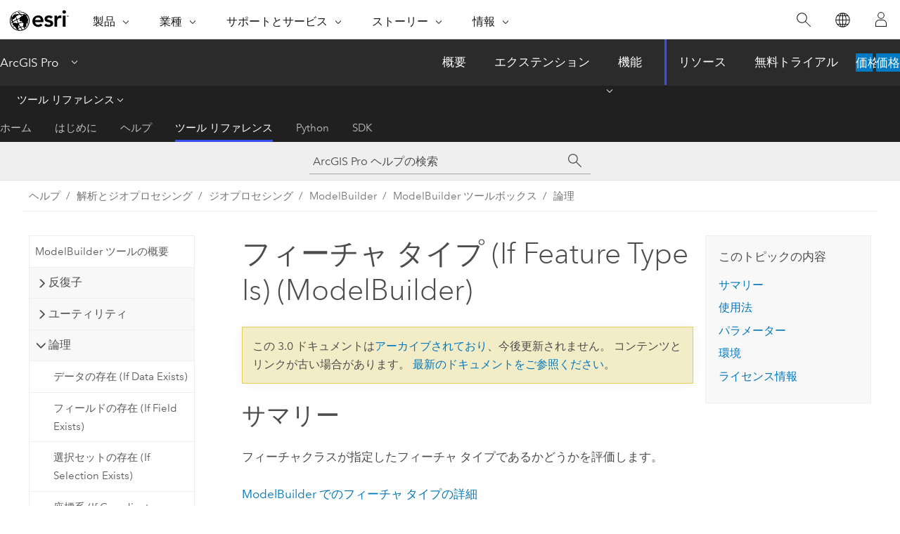

--- FILE ---
content_type: text/html; charset=UTF-8
request_url: https://pro.arcgis.com/ja/pro-app/3.0/tool-reference/modelbuilder-toolbox/if-feature-type-is.htm
body_size: 18217
content:


<!DOCTYPE html>
<!--[if lt IE 7]>  <html class="ie lt-ie9 lt-ie8 lt-ie7 ie6" dir="ltr"> <![endif]-->
<!--[if IE 7]>     <html class="ie lt-ie9 lt-ie8 ie7" dir="ltr"> <![endif]-->
<!--[if IE 8]>     <html class="ie lt-ie9 ie8" dir="ltr"> <![endif]-->
<!--[if IE 9]>     <html class="ie ie9" dir="ltr"> <![endif]-->
<!--[if !IE]><!--> <html dir="ltr" lang="ja"> <!--<![endif]-->
<head>
<meta name="Applebot" content="noindex,nofollow">
<meta name="DuckDuckBot" content="noindex,nofollow">
<meta name="Googlebot" content="noindex,nofollow">
<meta name="Bingbot" content="noindex,nofollow">
<meta name="Slurp" content="noindex,nofollow">
<meta name="facebot" content="noindex,nofollow">
<meta name="Baiduspider" content="noindex,nofollow">
<link rel="canonical" href="https://pro.arcgis.com/ja/pro-app/latest/tool-reference/modelbuilder-toolbox/if-feature-type-is.htm">
    <meta charset="utf-8">
    <title>フィーチャ タイプ (If Feature Type Is) (ModelBuilder)&mdash;ArcGIS Pro | ドキュメント</title>
    <meta content="IE=edge,chrome=1" http-equiv="X-UA-Compatible">

    <script>
      var appOverviewURL = "/content/esri-sites/en-us/arcgis/products/arcgis-pro/overview";
    </script>

    <script>
      var docConfig = {
        locale: 'ja'
        ,localedir: 'ja'
        ,langSelector: ''
        
        ,relativeUrl: false
        

        ,searchformUrl: '/search/'
        ,tertiaryNavIndex: '2'

        
      };
    </script>
	 


    
    <!--[if lt IE 9]>
      <script src="/cdn/js/libs/html5shiv.js" type="text/javascript"></script>
      <script src="/cdn/js/libs/selectivizr-min.js" type="text/javascript"></script>
      <script src="/cdn/js/libs/json2.js" type="text/javascript"></script>
      <script src="/cdn/js/libs/html5shiv-printshiv.js" type="text/javascript" >

    <![endif]-->

     <!--[if lt IE 11]>
    <script>
      $$(document).ready(function(){
        $$(".hideOnIE").hide();
      });
    </script>
    <![endif]-->
	<meta name="viewport" content="width=device-width, user-scalable=no">
	<link href="/assets/img/favicon.ico" rel="shortcut icon" >
	<link href="/assets/css/screen.css" media="screen" rel="stylesheet" type="text/css" />
	<link href="/cdn/calcite/css/documentation.css" media="screen" rel="stylesheet" type="text/css" />
	<link href="/assets/css/print.css" media="print" type="text/css" rel="stylesheet" />

	<!--
	<link href="/assets/css/screen_l10n.css" media="screen" rel="stylesheet" type="text/css" />
	<link href="/assets/css/documentation/base_l10n.css" media="screen" rel="stylesheet" type="text/css" />
	<link href="/assets/css/print_l10n.css" media="print" type="text/css" rel="stylesheet" />
	-->
	<script src="/cdn/js/libs/latest/jquery.latest.min.js" type="text/javascript"></script>
    <script src="/cdn/js/libs/latest/jquery-migrate-latest.min.js" type="text/javascript"></script>
	<script src="/cdn/js/libs/jquery.cookie.js" type="text/javascript"></script>
	<link href="/cdn/css/colorbox.css" media="screen" rel="stylesheet" type="text/css" />
	<link href="/cdn/css/colorbox_l10n.css" media="screen" rel="stylesheet" type="text/css" />
	<script src="/cdn/js/libs/jquery.colorbox-min.js" type="text/javascript"></script>
	<script src="/assets/js/video-init.js" type="text/javascript"></script>
	<script src="/assets/js/sitecfg.js" type="text/javascript"></script>
	
		<script src="/assets/js/signIn.js" type="text/javascript"></script>
	
	

	<!--- Language Picker -->
	<script src="/assets/js/locale/l10NStrings.js" type="text/javascript"></script>
	
		<script src="/assets/js/locale/langSelector.js" type="text/javascript"></script>
	

	<script src="/assets/js/calcite-web.js" type="text/javascript"></script>



  <!--- search MD -->
    <META name="description" content="フィーチャクラスが指定したフィーチャ タイプであるかどうかを評価する ArcGIS ジオプロセシング ツールです。"><META name="last-modified" content="2022-7-11"><META name="product" content="arcgis-pro"><META name="version" content="pro3.0"><META name="search-collection" content="help"><META name="search-category" content="help-general"><META name="subject" content="ANALYSIS"><META name="sub_category" content="ArcGIS Pro"><META name="content_type" content="Tool Reference"><META name="subject_label" content="解析"><META name="sub_category_label" content="ArcGIS Pro"><META name="content_type_label" content="ツール リファレンス"><META name="content-language" content="ja">
    <!--- search MD -->
      
    <!-- Add in Global Nav -->
    <link rel="stylesheet" href="//webapps-cdn.esri.com/CDN/components/global-nav/css/gn.css" />
    <!--<script src="//webapps-cdn.esri.com/CDN/components/global-nav/test_data.js"></script>-->
    <script src="//webapps-cdn.esri.com/CDN/components/global-nav/js/gn.js"></script>
    <!-- End Add in Global Nav -->

</head>

<!--
      pub: GUID-1330709E-4CDA-431F-BC31-839DFD2035CC=34
      tpc: GUID-95D55F02-9E3E-4D54-8402-A173738B678B=1
      -->


<!-- variable declaration, if any -->

<body class="claro ja pro esrilocalnav">
  <!-- Secondary nav -->
  <script>
     insertCss(_esriAEMHost+"/etc.clientlibs/esri-sites/components/content/local-navigation/clientlibs.css")
     insertElem("div", "local-navigation", '<nav id="second-nav" navtype="existingNavigation" domain="'+_esriAEMHost+'" path="'+appOverviewURL+'"></nav>' )
  </script>

  
<!-- End of drawer -->

  
  <div class="wrapper">
      <!--googleoff: all-->


      <div id="skip-to-content">
        <!--googleoff: all-->
        <div class="search">
        <div class="esri-search-box">
          <div class="search-component">
            <form id="helpSearchForm">
              <input class="esri-search-textfield leader" name="q" placeholder="ArcGIS Pro ヘルプの検索" autocapitalize="off" autocomplete="off" autocorrect="off" spellcheck="false" aria-label="ArcGIS Pro ヘルプの検索">
  <input type="hidden" name="collection" value="help" />
  <input type="hidden" name="product" value="arcgis-pro" />
  <input type="hidden" name="version" value="pro3.0" />
  <input type="hidden" name="language" value="ja" />
  <button class="esri-search-button-submit" type="submit" aria-label="サーチ"></button>
            </form>
          </div>
        </div>
      </div>
        <!--googleon: all-->
       
        <!-- content goes here -->
        <div class="grid-container ">
          

            
              
  <!--BREADCRUMB-BEG--><div id="bigmac" class="sticky-breadcrumbs trailer-2" data-spy="affix" data-offset-top="180"> </div><!--BREADCRUMB-END-->
  <!--googleoff: all-->
    <div class="column-5 tablet-column-12 trailer-2 ">
      <aside class="js-accordion accordion reference-index" aria-live="polite" role="tablist">
        <div></div>
      </aside>

      <div class="js-sticky scroll-show tablet-hide leader-1 back-to-top" data-top="0" style="top: 0px;">
        <a href="#" class="btn btn-fill btn-clear">トップへ戻る</a>
      </div>
    </div>
  <!--googleon: all-->
  
            
            
            
	
		<div class="column-13  pre-1 content-section">
	
		<header class="trailer-1"><h1>フィーチャ タイプ (If Feature Type Is) (ModelBuilder)</h1></header>

		 
	<!--googleoff: all-->
	
		
				<aside id="main-toc-small" class="js-accordion accordion tablet-show trailer-1">
			      <div class="accordion-section">
			        <h4 class="accordion-title">このトピックの内容</h4>
			        <div class="accordion-content list-plain">
			          <ol class="list-plain pre-0 trailer-0"><li><a href="#S_GUID-EB23C514-A75F-4DC0-8C18-106D15235AFE">サマリー</a></li><li><a href="#GUID-BF821229-B2BC-4D5C-A7A7-52124891E7A2">使用法</a></li><li><a href="#GUID-AF7CBD70-8E21-42CC-A94D-C274F102D9BC">パラメーター</a></li><li><a href="#ESRI_GPENVIRONMENT_BB2FD17DDA684AE8979730557E6709ED">環境</a></li><li><a href="#L_">ライセンス情報</a></li></ol>
			        </div>
			      </div>
			     </aside>
		
    
   <!--googleon: all-->


		<main>
			
	
    	
    


			
<div class="section1 summary padded-anchor" id="S_GUID-EB23C514-A75F-4DC0-8C18-106D15235AFE" purpose="summary"><h2>サマリー</h2><p id="GUID-EB23C514-A75F-4DC0-8C18-106D15235AFE">  フィーチャクラスが指定したフィーチャ タイプであるかどうかを評価します。</p><p id="GUID-FA218660-B649-4769-868A-57DAF5564557"><a class="xref xref" href="/ja/pro-app/3.0/tool-reference/modelbuilder-toolbox/examples-of-using-logical-tools-in-modelbuilder.htm#ESRI_SECTION1_6F197E8448F74D8F8E511023EFF5FECC">ModelBuilder でのフィーチャ タイプの詳細</a></p></div><div class="section1 gptoolusages padded-anchor" id="GUID-BF821229-B2BC-4D5C-A7A7-52124891E7A2" purpose="gptoolusages"><h2>使用法</h2><ul purpose="gptoolusages"><li purpose="gptoolusage" esri_qref="yes" id="ESRI_USAGE_543ED7CBA7364A7BB185D48A8872A826"><p id="GUID-ACD1D5FF-FE0D-4D83-899F-6BAABB09E36B">このツールはモデルで使用する <span class="ph">ModelBuilder</span> リボンからのみ利用できます。 このツールは、<span class="uicontrol">[ジオプロセシング]</span> ウィンドウまたは <span class="ph">Python</span> からは利用できません。</p></li><li purpose="gptoolusage" id="ESRI_USAGE_B074FC21A69F49C4BE5C40B4C9F56065" esri_qref="no"><p id="GUID-CD569ED9-F537-46CE-BC84-1210C80DE6C8">このツールには、<span class="uicontrol">[True]</span> と <span class="uicontrol">[False]</span> の 2 つのブール出力があります。 評価される条件に基づき、ツールの実行後に、これら 2 つのブール出力のいずれかが true となり、他方の出力は false になります。 いずれかの<a class="xref xref" esrisubtype="extrel" hrefpfx="/ja/pro-app/3.0/help/analysis/geoprocessing" href="/ja/pro-app/3.0/help/analysis/geoprocessing/modelbuilder/using-preconditions.htm">前提条件</a>が true である場合、これらのブール出力は実行される下流ツールの前提条件として設定する必要があります。</p></li></ul></div><div class="section1 gpsyntax padded-anchor modifier-class trailer-2 js-tab-group" id="GUID-AF7CBD70-8E21-42CC-A94D-C274F102D9BC" purpose="gptoolsyntax"><h2>パラメーター</h2><nav class="tab-nav"><a class="tab-title is-active js-tab gptab" val="dialog">ダイアログ</a></nav><section class="tab-contents"><article class="tab-section js-tab-section is-active"><p><table class="gptoolparamtbl"><thead><tr><td class="th_p">ラベル</td><td class="th_e">説明</td><td class="th_d">データ タイプ</td></tr></thead><tr purpose="gptoolparamdialog" id="GUID-2F74969E-72CE-41DB-B3C5-E96B6A4C1EA8" paramname="in_features" expression="in_features"><td class="gptoolparamname"><div class="">入力フィーチャ
</div></td><td purpose="gptoolparamdesc"><p id="GUID-DEE6DCBA-EED6-4EB0-9473-6DCAB5008DF7">評価される入力フィーチャ レイヤー</p></td><td purpose="gptoolparamtype">Feature Layer</td></tr><tr purpose="gptoolparamdialog" id="GUID-FB4B1CC4-0130-4A29-992D-BAB6F9BCBBFC" paramname="feature_type" expression="[feature_type,...]" expressionhint="[feature_type,...]"><td class="gptoolparamname"><div class="">フィーチャ タイプ
</div></td><td purpose="gptoolparamdesc"><p id="GUID-6F7A1F1A-FC9C-46FD-B56E-FFDDB384E090">評価対象のフィーチャのタイプ。</p><div class="enums" purpose="enums"><ul purpose="gptooldialogParamDesc"><li><span>アノテーション</span>—<span>入力フィーチャがアノテーション フィーチャであるかどうか評価します。</span></li><li><span>ディメンション</span>—<span>入力フィーチャがディメンション フィーチャであるかどうか評価します。</span></li><li><span>エッジ</span>—<span>入力フィーチャがエッジ フィーチャであるかどうか評価します。</span></li><li><span>ジャンクション</span>—<span>入力フィーチャがジャンクション フィーチャであるかどうか評価します。</span></li><li><span>ライン</span>—<span> 入力フィーチャがライン フィーチャであるかどうか評価します。</span></li><li><span>ポイント</span>—<span>入力フィーチャがポイント フィーチャであるかどうか評価します。</span></li><li><span>ポリゴン</span>—<span>入力フィーチャがポリゴン フィーチャであるかどうか評価します。</span></li><li><span>マルチパッチ</span>—<span>入力フィーチャがマルチパッチ フィーチャであるかどうか評価します。</span></li></ul></div></td><td purpose="gptoolparamtype">String</td></tr></table><div class="section3 gpderivedval padded-anchor" id="ESRI_DERIVEDOUTPUTS_E49309F2E7F24C3A865DAEF2B4FE5044" purpose="gptoolderivedval"><h3>派生した出力</h3><table class="gptoolderivedvaltbl" id="ESRI_DERIVEDOUTPUTS_E49309F2E7F24C3A865DAEF2B4FE5044"><thead><tr><td class="th_p">ラベル</td><td class="th_e">説明</td><td class="th_d">データ タイプ</td></tr></thead><tr><td>True</td><td><span purpose="dialog"><p id="GUID-0ED1625F-B507-43E3-B28F-668576709AED">指定の条件が True であった場合、このパラメーターは True に設定されます。</p></span></td><td purpose="gptoolderivedvaltype">Boolean</td></tr><tr><td>False</td><td><span purpose="dialog"><p id="GUID-3D6A2848-6369-47D2-BC20-FCEDB7AE7C30">指定の条件が False であった場合、このパラメーターは True に設定されます。</p></span></td><td purpose="gptoolderivedvaltype">Boolean</td></tr></table></div></p></article></section></div>
<div class="section1 gpenvs padded-anchor" id="ESRI_GPENVIRONMENT_BB2FD17DDA684AE8979730557E6709ED" purpose="gptoolenvs"><h2>環境</h2><div>このツールは、ジオプロセシング環境を使用しません。</div></div><a name="sect_gplicense"></a><div class="section1 gplicense padded-anchor" id="L_" purpose="gplicense"><h2>ライセンス情報</h2><ul><li>Basic: Yes</li><li>Standard: Yes</li><li>Advanced: Yes</li></ul></div><section class="section2 leader-1" purpose="relatedtopics"><h4 class="trailer-0">関連トピック</h4><ul class="pre-0 trailer-2"><li><a class="xref relatedtopic" href="/ja/pro-app/3.0/tool-reference/modelbuilder-toolbox/an-overview-of-the-modelbuilder-toolbox.htm">ModelBuilder ツールの概要</a></li><li><a class="xref relatedtopic" href="/ja/pro-app/3.0/tool-reference/modelbuilder-toolbox/examples-of-using-logical-tools-in-modelbuilder.htm">ModelBuilder の論理ツールの使用例</a></li></ul></section>
			
				<hr>
				<!--googleoff: all-->
				
	
        
		    <p class="feedback right">
		        <a id="afb" class="icon-ui-contact" href="/feedback/" data-langlabel="feedback-on-this-topic" >このトピックへのフィードバック</a>
		    </p>
        
	

				<!--googleon: all-->
			
		</main>
	</div>
	
	<!--googleoff: all-->
	
		
			<div id="main-toc-large" class="column-5">
			    <div class="panel font-size--2 tablet-hide trailer-1">
			      <h5 class="trailer-half">このトピックの内容</h5>
			      <ol class="list-plain pre-0 trailer-0"><li><a href="#S_GUID-EB23C514-A75F-4DC0-8C18-106D15235AFE">サマリー</a></li><li><a href="#GUID-BF821229-B2BC-4D5C-A7A7-52124891E7A2">使用法</a></li><li><a href="#GUID-AF7CBD70-8E21-42CC-A94D-C274F102D9BC">パラメーター</a></li><li><a href="#ESRI_GPENVIRONMENT_BB2FD17DDA684AE8979730557E6709ED">環境</a></li><li><a href="#L_">ライセンス情報</a></li></ol>
			    </div>
			    
			    
	  		</div>
		
    
   <!--googleon: all-->




          
        </div>
        <!-- ENDPAGECONTENT -->

      </div>

    </div>  <!-- End of wrapper -->

    <div id="globalfooter"></div>

  <!--googleoff: all-->

  
	<script src="/assets/js/init.js" type="text/javascript"></script>
	<!--<script src="/assets/js/drop-down.js" type="text/javascript"></script>-->
	<script src="/assets/js/search/searchform.js" type="text/javascript"></script>
	<script src="/cdn/js/link-modifier.js" type="text/javascript"></script>
	<script src="/cdn/js/sitewide.js" type="text/javascript"></script>
	<script src="/cdn/js/libs/highlight.pack.js" type="text/javascript"></script>
	<script>hljs.initHighlightingOnLoad();</script>


  
    

  <script src="/cdn/js/affix.js" type="text/javascript"></script>
  <script type="text/javascript">
    $(function () {
          var appendFlg = true;

          $("#bigmac")
          .on("affixed.bs.affix", function (evt) {
            if (appendFlg) {
              $("<a class='crumb' href='#'>フィーチャ タイプ (If Feature Type Is) (ModelBuilder)</a>").insertAfter ($("#bigmac nav a").last());
              appendFlg = false;
            }
          })
          .on ("affix-top.bs.affix", function(evt) {
            if (!appendFlg) {
              $("#bigmac nav a").last().remove();
            }
            appendFlg = true;
          })
    })
  </script>
  
        <script type="text/javascript">
          window.doctoc = {
            pubID: "1549",
            tpcID: "33",
            
            hideToc : false
          }
        </script>

        <script type="text/javascript" src="/ja/pro-app/3.0/help/main/1868.js" ></script>
        <script type="text/javascript" src="/ja/pro-app/3.0/tool-reference/modelbuilder-toolbox/1549.js" ></script>
        <script type="text/javascript" src="/cdn/calcite/js/protoc.js" ></script>

        

  <noscript>
        <p>
            <a href="flisting.htm">flist</a>
        </p>
    </noscript>
    
	<script src="//mtags.arcgis.com/tags-min.js"></script>

  
  
    
    
    <script>
      document.write("<script src='" + _esriAEMHost+"/etc.clientlibs/esri-sites/clientlibs/localNav.js'><\/script>");
    </script>

  </body>
</html>

--- FILE ---
content_type: text/html; charset=UTF-8
request_url: https://pro.arcgis.com/ja/pro-app/latest/tool-reference/modelbuilder-toolbox/if-feature-type-is.htm
body_size: 17456
content:


<!DOCTYPE html>
<!--[if lt IE 7]>  <html class="ie lt-ie9 lt-ie8 lt-ie7 ie6" dir="ltr"> <![endif]-->
<!--[if IE 7]>     <html class="ie lt-ie9 lt-ie8 ie7" dir="ltr"> <![endif]-->
<!--[if IE 8]>     <html class="ie lt-ie9 ie8" dir="ltr"> <![endif]-->
<!--[if IE 9]>     <html class="ie ie9" dir="ltr"> <![endif]-->
<!--[if !IE]><!--> <html dir="ltr" lang="ja"> <!--<![endif]-->
<head>
    <meta charset="utf-8">
    <title>フィーチャ タイプ (If Feature Type Is) (ModelBuilder)&mdash;ArcGIS Pro | ドキュメント</title>
    <meta content="IE=edge,chrome=1" http-equiv="X-UA-Compatible">

    <script>
      var appOverviewURL = "/content/esri-sites/en-us/arcgis/products/arcgis-pro/overview";
    </script>

    <script>
      var docConfig = {
        locale: 'ja'
        ,localedir: 'ja'
        ,langSelector: ''
        
        ,relativeUrl: false
        

        ,searchformUrl: '/search/'
        ,tertiaryNavIndex: '2'

        
      };
    </script>
	 


    
    <!--[if lt IE 9]>
      <script src="/cdn/js/libs/html5shiv.js" type="text/javascript"></script>
      <script src="/cdn/js/libs/selectivizr-min.js" type="text/javascript"></script>
      <script src="/cdn/js/libs/json2.js" type="text/javascript"></script>
      <script src="/cdn/js/libs/html5shiv-printshiv.js" type="text/javascript" >

    <![endif]-->

     <!--[if lt IE 11]>
    <script>
      $$(document).ready(function(){
        $$(".hideOnIE").hide();
      });
    </script>
    <![endif]-->
	<meta name="viewport" content="width=device-width, user-scalable=no">
	<link href="/assets/img/favicon.ico" rel="shortcut icon" >
	<link href="/assets/css/screen.css" media="screen" rel="stylesheet" type="text/css" />
	<link href="/cdn/calcite/css/documentation.css" media="screen" rel="stylesheet" type="text/css" />
	<link href="/assets/css/print.css" media="print" type="text/css" rel="stylesheet" />

	<!--
	<link href="/assets/css/screen_l10n.css" media="screen" rel="stylesheet" type="text/css" />
	<link href="/assets/css/documentation/base_l10n.css" media="screen" rel="stylesheet" type="text/css" />
	<link href="/assets/css/print_l10n.css" media="print" type="text/css" rel="stylesheet" />
	-->
	<script src="/cdn/js/libs/latest/jquery.latest.min.js" type="text/javascript"></script>
    <script src="/cdn/js/libs/latest/jquery-migrate-latest.min.js" type="text/javascript"></script>
	<script src="/cdn/js/libs/jquery.cookie.js" type="text/javascript"></script>
	<link href="/cdn/css/colorbox.css" media="screen" rel="stylesheet" type="text/css" />
	<link href="/cdn/css/colorbox_l10n.css" media="screen" rel="stylesheet" type="text/css" />
	<script src="/cdn/js/libs/jquery.colorbox-min.js" type="text/javascript"></script>
	<script src="/assets/js/video-init.js" type="text/javascript"></script>
	<script src="/assets/js/sitecfg.js" type="text/javascript"></script>
	
		<script src="/assets/js/signIn.js" type="text/javascript"></script>
	
	

	<!--- Language Picker -->
	<script src="/assets/js/locale/l10NStrings.js" type="text/javascript"></script>
	
		<script src="/assets/js/locale/langSelector.js" type="text/javascript"></script>
	

	<script src="/assets/js/calcite-web.js" type="text/javascript"></script>



  <!--- search MD -->
    <META name="description" content="フィーチャクラスが指定したフィーチャ タイプであるかどうかを評価する ArcGIS ジオプロセシング ツールです。"><META name="last-modified" content="2025-11-19"><META name="product" content="arcgis-pro"><META name="version" content="pro3.6"><META name="search-collection" content="help"><META name="search-category" content="help-general"><META name="subject" content="ANALYSIS"><META name="sub_category" content="ArcGIS Pro"><META name="content_type" content="Tool Reference"><META name="subject_label" content="解析"><META name="sub_category_label" content="ArcGIS Pro"><META name="content_type_label" content="ツール リファレンス"><META name="content-language" content="ja">
    <!--- search MD -->
      
    <!-- Add in Global Nav -->
    <link rel="stylesheet" href="//webapps-cdn.esri.com/CDN/components/global-nav/css/gn.css" />
    <!--<script src="//webapps-cdn.esri.com/CDN/components/global-nav/test_data.js"></script>-->
    <script src="//webapps-cdn.esri.com/CDN/components/global-nav/js/gn.js"></script>
    <!-- End Add in Global Nav -->

</head>

<!--
      pub: GUID-1330709E-4CDA-431F-BC31-839DFD2035CC=46
      tpc: GUID-95D55F02-9E3E-4D54-8402-A173738B678B=2
      help-ids: []
      -->


<!-- variable declaration, if any -->

<body class="claro ja pro esrilocalnav">
  <!-- Secondary nav -->
  <script>
     insertCss(_esriAEMHost+"/etc.clientlibs/esri-sites/components/content/local-navigation/clientlibs.css")
     insertElem("div", "local-navigation", '<nav id="second-nav" navtype="existingNavigation" domain="'+_esriAEMHost+'" path="'+appOverviewURL+'"></nav>' )
  </script>

  
<!-- End of drawer -->

  
  <div class="wrapper">
      <!--googleoff: all-->


      <div id="skip-to-content">
        <!--googleoff: all-->
        <div class="search">
        <div class="esri-search-box">
          <div class="search-component">
            <form id="helpSearchForm">
              <input class="esri-search-textfield leader" name="q" placeholder="ArcGIS Pro ヘルプの検索" autocapitalize="off" autocomplete="off" autocorrect="off" spellcheck="false" aria-label="ArcGIS Pro ヘルプの検索">
  <input type="hidden" name="collection" value="help" />
  <input type="hidden" name="product" value="arcgis-pro" />
  <input type="hidden" name="version" value="pro3.6" />
  <input type="hidden" name="language" value="ja" />
  <button class="esri-search-button-submit" type="submit" aria-label="サーチ"></button>
            </form>
          </div>
        </div>
      </div>
        <!--googleon: all-->
       
        <!-- content goes here -->
        <div class="grid-container ">
          

            
              
  <!--BREADCRUMB-BEG--><div id="bigmac" class="sticky-breadcrumbs trailer-2" data-spy="affix" data-offset-top="180"> </div><!--BREADCRUMB-END-->
  <!--googleoff: all-->
    <div class="column-5 tablet-column-12 trailer-2 ">
      <aside class="js-accordion accordion reference-index" aria-live="polite" role="tablist">
        <div></div>
      </aside>

      <div class="js-sticky scroll-show tablet-hide leader-1 back-to-top" data-top="0" style="top: 0px;">
        <a href="#" class="btn btn-fill btn-clear">トップへ戻る</a>
      </div>
    </div>
  <!--googleon: all-->
  
            
            
            
	
		<div class="column-13  pre-1 content-section">
	
		<header class="trailer-1"><h1>フィーチャ タイプ (If Feature Type Is) (ModelBuilder)</h1></header>

		 
	<!--googleoff: all-->
	
		
				<aside id="main-toc-small" class="js-accordion accordion tablet-show trailer-1">
			      <div class="accordion-section">
			        <h4 class="accordion-title">このトピックの内容</h4>
			        <div class="accordion-content list-plain">
			          <ol class="list-plain pre-0 trailer-0"><li><a href="#S_GUID-EB23C514-A75F-4DC0-8C18-106D15235AFE">サマリー</a></li><li><a href="#GUID-BF821229-B2BC-4D5C-A7A7-52124891E7A2">使用法</a></li><li><a href="#GUID-AF7CBD70-8E21-42CC-A94D-C274F102D9BC">パラメーター</a></li><li><a href="#ESRI_GPENVIRONMENT_BB2FD17DDA684AE8979730557E6709ED">環境</a></li><li><a href="#L_">ライセンス情報</a></li></ol>
			        </div>
			      </div>
			     </aside>
		
    
   <!--googleon: all-->


		<main>
			
	
    	
    


			
<div class="section1 summary padded-anchor" id="S_GUID-EB23C514-A75F-4DC0-8C18-106D15235AFE" purpose="summary"><h2>サマリー</h2><p id="GUID-EB23C514-A75F-4DC0-8C18-106D15235AFE">フィーチャクラスが指定したフィーチャ タイプであるかどうかを評価します。</p><p id="GUID-FA218660-B649-4769-868A-57DAF5564557"><a class="xref xref" href="/ja/pro-app/3.6/tool-reference/modelbuilder-toolbox/examples-of-using-logical-tools-in-modelbuilder.htm#ESRI_SECTION1_6F197E8448F74D8F8E511023EFF5FECC">ModelBuilder でのフィーチャ タイプの詳細</a></p></div>

<div class="section1 gptoolusages padded-anchor" id="GUID-BF821229-B2BC-4D5C-A7A7-52124891E7A2" purpose="gptoolusages"><h2>使用法</h2><ul purpose="gptoolusages"><li purpose="gptoolusage" esri_qref="yes" id="ESRI_USAGE_543ED7CBA7364A7BB185D48A8872A826" conrefsub="GUID-C2E89F00-DD1C-45BF-A054-2A2DCA8B320C/ESRI_USAGE_5216F99FBEA147968CF8E72CF18C03D8"><p id="GUID-ACD1D5FF-FE0D-4D83-899F-6BAABB09E36B">このツールはモデルで使用する <span class="ph">ModelBuilder</span> からのみ利用できます。 このツールは、<span class="uicontrol">[ジオプロセシング]</span> ウィンドウまたは <span class="ph">Python</span> からは利用できません。</p></li><li purpose="gptoolusage" id="ESRI_USAGE_B074FC21A69F49C4BE5C40B4C9F56065" conrefsub="GUID-C2E89F00-DD1C-45BF-A054-2A2DCA8B320C/GUID-C0FC9EFD-7FB6-4F3B-8787-623E66C7BD92" esri_qref="no"><p id="GUID-CD569ED9-F537-46CE-BC84-1210C80DE6C8">このツールには、<span class="uicontrol">[True]</span> と <span class="uicontrol">[False]</span> の 2 つのブール出力があります。 評価される条件に基づき、ツールの実行後に、これら 2 つのブール出力のいずれかが true となり、他方の出力は false になります。 いずれかの<a class="xref xref" esrisubtype="extrel" hrefpfx="/ja/pro-app/3.6/help/analysis/geoprocessing" href="/ja/pro-app/3.6/help/analysis/geoprocessing/modelbuilder/using-preconditions.htm">前提条件</a>が true である場合、これらのブール出力は実行される下流ツールの前提条件として設定する必要があります。</p></li></ul></div><div class="section1 gpsyntax padded-anchor modifier-class trailer-2 js-tab-group" id="GUID-AF7CBD70-8E21-42CC-A94D-C274F102D9BC" purpose="gptoolsyntax"><h2>パラメーター</h2><nav class="tab-nav"><a class="tab-title is-active js-tab gptab" val="dialog">ダイアログ</a></nav><section class="tab-contents"><article class="tab-section js-tab-section is-active"><p><table class="gptoolparamtbl"><thead><tr><td class="th_p">ラベル</td><td class="th_e">説明</td><td class="th_d">データ タイプ</td></tr></thead><tr purpose="gptoolparamdialog" id="GUID-2F74969E-72CE-41DB-B3C5-E96B6A4C1EA8" paramname="in_features" expression="in_features"><td class="gptoolparamname"><div class="">入力フィーチャ</div></td><td purpose="gptoolparamdesc"><p id="GUID-DEE6DCBA-EED6-4EB0-9473-6DCAB5008DF7">評価される入力フィーチャ レイヤー。</p></td><td purpose="gptoolparamtype">Feature Layer</td></tr><tr purpose="gptoolparamdialog" id="GUID-FB4B1CC4-0130-4A29-992D-BAB6F9BCBBFC" paramname="feature_type" expression="[feature_type,...]" expressionhint="[feature_type,...]"><td class="gptoolparamname"><div class="">フィーチャ タイプ</div></td><td purpose="gptoolparamdesc"><p id="GUID-6F7A1F1A-FC9C-46FD-B56E-FFDDB384E090">評価されるフィーチャのタイプを指定します。</p><div class="enums" purpose="enums"><ul purpose="gptooldialogParamDesc"><li><span>アノテーション</span>—<span>入力アノテーション フィーチャが評価されます。</span><div></div></li><li><span>ディメンション</span>—<span>入力ディメンション フィーチャが評価されます。</span><div></div></li><li><span>エッジ</span>—<span>入力エッジ フィーチャが評価されます。</span><div></div></li><li><span>ジャンクション</span>—<span>入力ジャンクション フィーチャが評価されます。</span><div></div></li><li><span>ライン</span>—<span>入力ライン フィーチャが評価されます。</span><div></div></li><li><span>ポイント</span>—<span>入力ポイント フィーチャが評価されます。</span><div></div></li><li><span>ポリゴン</span>—<span>入力ポリゴン フィーチャが評価されます。</span><div></div></li><li><span>マルチパッチ</span>—<span>入力マルチパッチ フィーチャが評価されます。</span><div></div></li></ul></div></td><td purpose="gptoolparamtype">String</td></tr></table><div class="section3 gpderivedval padded-anchor" id="ESRI_DERIVEDOUTPUTS_E49309F2E7F24C3A865DAEF2B4FE5044" purpose="gptoolderivedval"><h3>派生した出力</h3><table class="gptoolderivedvaltbl" id="ESRI_DERIVEDOUTPUTS_E49309F2E7F24C3A865DAEF2B4FE5044"><thead><tr><td class="th_p">ラベル</td><td class="th_e">説明</td><td class="th_d">データ タイプ</td></tr></thead><tr><td>True</td><td><span purpose="dialog"><p id="GUID-0ED1625F-B507-43E3-B28F-668576709AED">指定の条件が True であった場合、このパラメーターは True に設定されます。</p></span></td><td purpose="gptoolderivedvaltype">Boolean</td></tr><tr><td>False</td><td><span purpose="dialog"><p id="GUID-3D6A2848-6369-47D2-BC20-FCEDB7AE7C30">指定の条件が False であった場合、このパラメーターは True に設定されます。</p></span></td><td purpose="gptoolderivedvaltype">Boolean</td></tr></table></div></p></article></section></div>
<div class="section1 gpenvs padded-anchor" id="ESRI_GPENVIRONMENT_BB2FD17DDA684AE8979730557E6709ED" purpose="gptoolenvs"><h2>環境</h2><div>このツールは、ジオプロセシング環境を使用しません。</div></div><a name="sect_gplicense"></a><div class="section1 gplicense padded-anchor" id="L_" purpose="gplicense"><h2>ライセンス情報</h2><ul><li>Basic: Yes</li><li>Standard: Yes</li><li>Advanced: Yes</li></ul></div><section class="section2 leader-1" purpose="relatedtopics"><h4 class="trailer-0">関連トピック</h4><ul class="pre-0 trailer-2"><li><a class="xref relatedtopic" href="/ja/pro-app/3.6/tool-reference/modelbuilder-toolbox/an-overview-of-the-modelbuilder-toolbox.htm">ModelBuilder ツールの概要</a></li><li><a class="xref relatedtopic" href="/ja/pro-app/3.6/tool-reference/modelbuilder-toolbox/examples-of-using-logical-tools-in-modelbuilder.htm">ModelBuilder の論理ツールの使用例</a></li></ul></section>
			
				<hr>
				<!--googleoff: all-->
				
	
        
		    <p class="feedback right">
		        <a id="afb" class="icon-ui-contact" href="/feedback/" data-langlabel="feedback-on-this-topic" >このトピックへのフィードバック</a>
		    </p>
        
	

				<!--googleon: all-->
			
		</main>
	</div>
	
	<!--googleoff: all-->
	
		
			<div id="main-toc-large" class="column-5">
			    <div class="panel font-size--2 tablet-hide trailer-1">
			      <h5 class="trailer-half">このトピックの内容</h5>
			      <ol class="list-plain pre-0 trailer-0"><li><a href="#S_GUID-EB23C514-A75F-4DC0-8C18-106D15235AFE">サマリー</a></li><li><a href="#GUID-BF821229-B2BC-4D5C-A7A7-52124891E7A2">使用法</a></li><li><a href="#GUID-AF7CBD70-8E21-42CC-A94D-C274F102D9BC">パラメーター</a></li><li><a href="#ESRI_GPENVIRONMENT_BB2FD17DDA684AE8979730557E6709ED">環境</a></li><li><a href="#L_">ライセンス情報</a></li></ol>
			    </div>
			    
			    
	  		</div>
		
    
   <!--googleon: all-->




          
        </div>
        <!-- ENDPAGECONTENT -->

      </div>

    </div>  <!-- End of wrapper -->

    <div id="globalfooter"></div>

  <!--googleoff: all-->

  
	<script src="/assets/js/init.js" type="text/javascript"></script>
	<!--<script src="/assets/js/drop-down.js" type="text/javascript"></script>-->
	<script src="/assets/js/search/searchform.js" type="text/javascript"></script>
	<script src="/cdn/js/link-modifier.js" type="text/javascript"></script>
	<script src="/cdn/js/sitewide.js" type="text/javascript"></script>
	<script src="/cdn/js/libs/highlight.pack.js" type="text/javascript"></script>
	<script>hljs.initHighlightingOnLoad();</script>


  
    

  <script src="/cdn/js/affix.js" type="text/javascript"></script>
  <script type="text/javascript">
    $(function () {
          var appendFlg = true;

          $("#bigmac")
          .on("affixed.bs.affix", function (evt) {
            if (appendFlg) {
              $("<a class='crumb' href='#'>フィーチャ タイプ (If Feature Type Is) (ModelBuilder)</a>").insertAfter ($("#bigmac nav a").last());
              appendFlg = false;
            }
          })
          .on ("affix-top.bs.affix", function(evt) {
            if (!appendFlg) {
              $("#bigmac nav a").last().remove();
            }
            appendFlg = true;
          })
    })
  </script>
  
        <script type="text/javascript">
          window.doctoc = {
            pubID: "1549",
            tpcID: "33",
            
            hideToc : false
          }
        </script>

        <script type="text/javascript" src="/ja/pro-app/3.6/help/main/1868.js" ></script>
        <script type="text/javascript" src="/ja/pro-app/3.6/tool-reference/modelbuilder-toolbox/1549.js" ></script>
        <script type="text/javascript" src="/cdn/calcite/js/protoc.js" ></script>

        

  <noscript>
        <p>
            <a href="flisting.htm">flist</a>
        </p>
    </noscript>
    
	<script src="//mtags.arcgis.com/tags-min.js"></script>

  
  
    
    
    <script>
      document.write("<script src='" + _esriAEMHost+"/etc.clientlibs/esri-sites/clientlibs/localNav.js'><\/script>");
    </script>

  </body>
</html>

--- FILE ---
content_type: application/javascript
request_url: https://pro.arcgis.com/ja/pro-app/3.0/help/main/1868.js
body_size: 40533
content:
;(function (){
          treedata = (window.treedata || {});
          window.treedata.mode = 0;
          window.treedata.mapping = {'1868' : 'pro-app/3.0/help/main' ,'1157' : 'pro-app/3.0/help/projects' ,'2000' : 'pro-app/3.0/help/mapping/introduction' ,'1278' : 'pro-app/3.0/help/mapping/map-authoring' ,'1108' : 'pro-app/3.0/help/mapping/text' ,'1514' : 'pro-app/3.0/help/mapping/properties' ,'1516' : 'pro-app/3.0/help/mapping/layer-properties' ,'1117' : 'pro-app/3.0/help/mapping/navigation' ,'2701' : 'pro-app/3.0/help/mapping/device-location' ,'1766' : 'pro-app/3.0/help/mapping/animation' ,'1315' : 'pro-app/3.0/help/mapping/time' ,'1679' : 'pro-app/3.0/help/mapping/range' ,'2204' : 'pro-app/3.0/help/mapping/exploratory-analysis' ,'1915' : 'pro-app/3.0/help/data/main' ,'36' : 'pro-app/3.0/help/editing' ,'597' : 'pro-app/3.0/help/data/databases' ,'1778' : 'pro-app/3.0/help/data/geodatabases/overview' ,'2195' : 'pro-app/3.0/help/data/geodatabases/introduction' ,'1837' : 'pro-app/3.0/help/data/geodatabases/manage-file-gdb' ,'2694' : 'pro-app/3.0/help/data/geodatabases/manage-mobile-gdb' ,'1833' : 'pro-app/3.0/help/data/geodatabases/manage-db2' ,'1834' : 'pro-app/3.0/help/data/geodatabases/manage-oracle' ,'1835' : 'pro-app/3.0/help/data/geodatabases/manage-postgresql' ,'2109' : 'pro-app/3.0/help/data/geodatabases/manage-saphana' ,'1836' : 'pro-app/3.0/help/data/geodatabases/manage-sql-server' ,'2243' : 'pro-app/3.0/help/data/introduction' ,'2703' : 'pro-app/3.0/help/data/3d-objects' ,'1921' : 'pro-app/3.0/help/data/annotation' ,'2298' : 'pro-app/3.0/help/data/revit' ,'1686' : 'pro-app/3.0/help/data/cad' ,'1917' : 'pro-app/3.0/help/data/dimensions' ,'1779' : 'pro-app/3.0/help/data/excel' ,'42' : 'pro-app/3.0/help/data/feature-classes' ,'1863' : 'pro-app/3.0/help/data/feature-datasets' ,'1859' : 'pro-app/3.0/help/data/kml' ,'1538' : 'pro-app/3.0/help/data/las-dataset' ,'2591' : 'pro-app/3.0/help/data/big-data-connections' ,'1602' : 'pro-app/3.0/help/data/multidimensional' ,'2839' : 'pro-app/3.0/help/data/nitf' ,'1864' : 'pro-app/3.0/help/data/relationships' ,'1767' : 'pro-app/3.0/help/data/services' ,'1865' : 'pro-app/3.0/help/data/shapefiles' ,'1372' : 'pro-app/3.0/help/data/tables' ,'2266' : 'pro-app/3.0/help/data/terrain-dataset' ,'1539' : 'pro-app/3.0/help/data/tin' ,'1866' : 'pro-app/3.0/help/data/topologies' ,'2600' : 'pro-app/3.0/help/data/knowledge' ,'2619' : 'pro-app/3.0/help/data/coordinate-conversion' ,'1677' : 'pro-app/3.0/help/data/data-interoperability' ,'1363' : 'pro-app/3.0/help/data/validating-data' ,'2620' : 'pro-app/3.0/help/data/distance-direction' ,'1412' : 'pro-app/3.0/help/data/geocoding' ,'2400' : 'pro-app/3.0/help/data/indoors' ,'2866' : 'pro-app/3.0/help/data/indoor-positioning' ,'2754' : 'pro-app/3.0/help/data/linear-referencing' ,'2367' : 'pro-app/3.0/help/data/locatext' ,'2470' : 'pro-app/3.0/help/data/network-diagrams' ,'2268' : 'pro-app/3.0/help/data/parcel-editing' ,'1678' : 'pro-app/3.0/help/data/streetmap-premium' ,'2491' : 'pro-app/3.0/help/data/trace-network' ,'1737' : 'pro-app/3.0/help/data/utility-network' ,'2208' : 'pro-app/3.0/help/analysis/introduction' ,'1243' : 'pro-app/3.0/help/analysis/geoprocessing/basics' ,'1405' : 'pro-app/3.0/help/analysis/geoprocessing/modelbuilder' ,'1549' : 'pro-app/3.0/tool-reference/modelbuilder-toolbox' ,'1992' : 'pro-app/3.0/help/analysis/geoprocessing/share-analysis' ,'2680' : 'pro-app/3.0/help/analysis/raster-functions' ,'1781' : 'pro-app/3.0/help/analysis/geoprocessing/charts' ,'2665' : 'pro-app/3.0/help/analysis/geoprocessing/data-engineering' ,'2700' : 'pro-app/3.0/help/analysis/deep-learning' ,'1633' : 'pro-app/3.0/help/analysis/3d-analyst' ,'2033' : 'pro-app/3.0/help/analysis/business-analyst' ,'1581' : 'pro-app/3.0/help/analysis/geostatistical-analyst' ,'2194' : 'pro-app/3.0/help/analysis/image-analyst' ,'2594' : 'pro-app/3.0/help/analysis/link-charts' ,'1123' : 'pro-app/3.0/help/analysis/networks' ,'1565' : 'pro-app/3.0/help/analysis/spatial-analyst/basics' ,'2239' : 'pro-app/3.0/help/analysis/spatial-analyst/model-solve-spatial-problems' ,'2100' : 'pro-app/3.0/help/analysis/spatial-analyst/performing-analysis' ,'1567' : 'pro-app/3.0/help/analysis/spatial-analyst/mapalgebra' ,'2789' : 'pro-app/3.0/help/analysis/spatial-analyst/multidimensional-analysis' ,'2498' : 'pro-app/3.0/help/analysis/spatial-analyst/raster-cell-iterator' ,'2501' : 'pro-app/3.0/help/analysis/spatial-analyst/suitability-modeler' ,'2621' : 'pro-app/3.0/help/analysis/visibility-analysis' ,'1242' : 'pro-app/3.0/help/data/imagery' ,'1511' : 'pro-app/3.0/help/metadata' ,'1222' : 'pro-app/3.0/help/layouts' ,'2325' : 'pro-app/3.0/help/reports' ,'2160' : 'pro-app/3.0/help/production/introduction' ,'2169' : 'pro-app/3.0/help/production/aviation' ,'2039' : 'pro-app/3.0/help/production/defense-mapping' ,'2256' : 'pro-app/3.0/help/production/maritime' ,'2627' : 'pro-app/3.0/help/production/military-symbology-editor' ,'1731' : 'pro-app/3.0/help/production/location-referencing-pipelines' ,'2168' : 'pro-app/3.0/help/production/production-mapping' ,'2321' : 'pro-app/3.0/help/production/roads-highways' ,'1924' : 'pro-app/3.0/help/workflows' ,'2695' : 'pro-app/3.0/help/workflow' ,'1236' : 'pro-app/3.0/help/workflow-manager' ,'1407' : 'pro-app/3.0/help/tasks' ,'1444' : 'pro-app/3.0/help/sharing/overview' ,'1423' : 'pro-app/3.0/help/sharing/analyzer-error-messages' ,'1424' : 'pro-app/3.0/help/sharing/analyzer-warning-messages' };
          treedata.data = {};
          treedata.data["root"]  = {  
              "parent" : "",
              "children" : ["1868_h0"]
            },treedata.data["root_1868"] = treedata.data["root"],
treedata.data["1868_h0"]  = { 
              "parent" : "root",
              "label" : "ヘルプ",
              "children" : ["1868_6","1868_h1","1868_h2","1868_h13","1868_h61","1868_h85","1868_h86","1868_h87","1868_h88","1868_h89","1868_h97","1868_h101"]
            }
            ,
treedata.data["1868_6"]  = {
            "parent" : "1868_h0",
            "label" : "ArcGIS Pro ヘルプ",
            "url" : "/ja/pro-app/3.0/help/main/welcome-to-the-arcgis-pro-app-help.htm"
            ,"homepage": true
          },
treedata.data["1868_h1"]  = { 
              "parent" : "1868_h0",
              "label" : "プロジェクト",
              "linkuri" : "1157",
              "linkurl" : "/ja/pro-app/3.0/help/projects/1157.js"
            },
            treedata.data["rootalias_1157"] = treedata.data["1868_h1"],
treedata.data["1868_h2"]  = { 
              "parent" : "1868_h0",
              "label" : "マップとシーン",
              "children" : [{"graft":true, "linkuri": "2000", "linkurl": "/ja/pro-app/3.0/help/mapping/introduction/2000.js", "toc": "None"},"1868_h3","1868_h5","1868_h6","1868_h7","1868_h8","1868_h9","1868_h10","1868_h11","1868_h12"]
            },treedata.data["rootalias_2000"] = treedata.data["1868_h2"]
            ,
treedata.data["1868_h3"]  = { 
              "parent" : "1868_h2",
              "label" : "マップとシーンの作成",
              "children" : [{"graft":true, "linkuri": "1278", "linkurl": "/ja/pro-app/3.0/help/mapping/map-authoring/1278.js", "toc": "None"},"1868_h4"]
            },treedata.data["rootalias_1278"] = treedata.data["1868_h3"]
            ,
treedata.data["1868_h4"]  = { 
              "parent" : "1868_h3",
              "label" : "Text",
              "linkuri" : "1108",
              "linkurl" : "/ja/pro-app/3.0/help/mapping/text/1108.js"
            },
            treedata.data["rootalias_1108"] = treedata.data["1868_h4"],
treedata.data["1868_h5"]  = { 
              "parent" : "1868_h2",
              "label" : "マップとシーンのプロパティ",
              "linkuri" : "1514",
              "linkurl" : "/ja/pro-app/3.0/help/mapping/properties/1514.js"
            },
            treedata.data["rootalias_1514"] = treedata.data["1868_h5"],
treedata.data["1868_h6"]  = { 
              "parent" : "1868_h2",
              "label" : "レイヤー",
              "linkuri" : "1516",
              "linkurl" : "/ja/pro-app/3.0/help/mapping/layer-properties/1516.js"
            },
            treedata.data["rootalias_1516"] = treedata.data["1868_h6"],
treedata.data["1868_h7"]  = { 
              "parent" : "1868_h2",
              "label" : "マップとシーンの操作",
              "linkuri" : "1117",
              "linkurl" : "/ja/pro-app/3.0/help/mapping/navigation/1117.js"
            },
            treedata.data["rootalias_1117"] = treedata.data["1868_h7"],
treedata.data["1868_h8"]  = { 
              "parent" : "1868_h2",
              "label" : "デバイスの位置",
              "linkuri" : "2701",
              "linkurl" : "/ja/pro-app/3.0/help/mapping/device-location/2701.js"
            },
            treedata.data["rootalias_2701"] = treedata.data["1868_h8"],
treedata.data["1868_h9"]  = { 
              "parent" : "1868_h2",
              "label" : "アニメーション",
              "linkuri" : "1766",
              "linkurl" : "/ja/pro-app/3.0/help/mapping/animation/1766.js"
            },
            treedata.data["rootalias_1766"] = treedata.data["1868_h9"],
treedata.data["1868_h10"]  = { 
              "parent" : "1868_h2",
              "label" : "時間",
              "linkuri" : "1315",
              "linkurl" : "/ja/pro-app/3.0/help/mapping/time/1315.js"
            },
            treedata.data["rootalias_1315"] = treedata.data["1868_h10"],
treedata.data["1868_h11"]  = { 
              "parent" : "1868_h2",
              "label" : "レンジ",
              "linkuri" : "1679",
              "linkurl" : "/ja/pro-app/3.0/help/mapping/range/1679.js"
            },
            treedata.data["rootalias_1679"] = treedata.data["1868_h11"],
treedata.data["1868_h12"]  = { 
              "parent" : "1868_h2",
              "label" : "3D での探索的解析",
              "linkuri" : "2204",
              "linkurl" : "/ja/pro-app/3.0/help/mapping/exploratory-analysis/2204.js"
            },
            treedata.data["rootalias_2204"] = treedata.data["1868_h12"],
treedata.data["1868_h13"]  = { 
              "parent" : "1868_h0",
              "label" : "データ",
              "children" : [{"graft":true, "linkuri": "1915", "linkurl": "/ja/pro-app/3.0/help/data/main/1915.js", "toc": "None"},"1868_h14","1868_h15","1868_h16","1868_h25","1868_h46","1868_h47","1868_h48","1868_h49","1868_h50","1868_h51","1868_h52","1868_h53","1868_h54","1868_h55","1868_h56","1868_h57","1868_h58","1868_h59","1868_h60"]
            },treedata.data["rootalias_1915"] = treedata.data["1868_h13"]
            ,
treedata.data["1868_h14"]  = { 
              "parent" : "1868_h13",
              "label" : "地理データの編集",
              "linkuri" : "36",
              "linkurl" : "/ja/pro-app/3.0/help/editing/36.js"
            },
            treedata.data["rootalias_36"] = treedata.data["1868_h14"],
treedata.data["1868_h15"]  = { 
              "parent" : "1868_h13",
              "label" : "データベース",
              "linkuri" : "597",
              "linkurl" : "/ja/pro-app/3.0/help/data/databases/597.js"
            },
            treedata.data["rootalias_597"] = treedata.data["1868_h15"],
treedata.data["1868_h16"]  = { 
              "parent" : "1868_h13",
              "label" : "ジオデータベース",
              "children" : [{"graft":true, "linkuri": "1778", "linkurl": "/ja/pro-app/3.0/help/data/geodatabases/overview/1778.js", "toc": "None"},"1868_h17"]
            },treedata.data["rootalias_1778"] = treedata.data["1868_h16"]
            ,
treedata.data["1868_h17"]  = { 
              "parent" : "1868_h16",
              "label" : "ジオデータベースの管理",
              "children" : [{"graft":true, "linkuri": "2195", "linkurl": "/ja/pro-app/3.0/help/data/geodatabases/introduction/2195.js", "toc": "None"},"1868_h18","1868_h19","1868_h20","1868_h21","1868_h22","1868_h23","1868_h24"]
            },treedata.data["rootalias_2195"] = treedata.data["1868_h17"]
            ,
treedata.data["1868_h18"]  = { 
              "parent" : "1868_h17",
              "label" : "ファイル ジオデータベースの管理",
              "linkuri" : "1837",
              "linkurl" : "/ja/pro-app/3.0/help/data/geodatabases/manage-file-gdb/1837.js"
            },
            treedata.data["rootalias_1837"] = treedata.data["1868_h18"],
treedata.data["1868_h19"]  = { 
              "parent" : "1868_h17",
              "label" : "モバイル ジオデータベースの管理",
              "linkuri" : "2694",
              "linkurl" : "/ja/pro-app/3.0/help/data/geodatabases/manage-mobile-gdb/2694.js"
            },
            treedata.data["rootalias_2694"] = treedata.data["1868_h19"],
treedata.data["1868_h20"]  = { 
              "parent" : "1868_h17",
              "label" : "Db2 でのジオデータベースの管理",
              "linkuri" : "1833",
              "linkurl" : "/ja/pro-app/3.0/help/data/geodatabases/manage-db2/1833.js"
            },
            treedata.data["rootalias_1833"] = treedata.data["1868_h20"],
treedata.data["1868_h21"]  = { 
              "parent" : "1868_h17",
              "label" : "Oracle でのジオデータベースの管理",
              "linkuri" : "1834",
              "linkurl" : "/ja/pro-app/3.0/help/data/geodatabases/manage-oracle/1834.js"
            },
            treedata.data["rootalias_1834"] = treedata.data["1868_h21"],
treedata.data["1868_h22"]  = { 
              "parent" : "1868_h17",
              "label" : "PostgreSQL でのジオデータベースの管理",
              "linkuri" : "1835",
              "linkurl" : "/ja/pro-app/3.0/help/data/geodatabases/manage-postgresql/1835.js"
            },
            treedata.data["rootalias_1835"] = treedata.data["1868_h22"],
treedata.data["1868_h23"]  = { 
              "parent" : "1868_h17",
              "label" : "SAP HANA でのジオデータベースの管理",
              "linkuri" : "2109",
              "linkurl" : "/ja/pro-app/3.0/help/data/geodatabases/manage-saphana/2109.js"
            },
            treedata.data["rootalias_2109"] = treedata.data["1868_h23"],
treedata.data["1868_h24"]  = { 
              "parent" : "1868_h17",
              "label" : "SQL Server でのジオデータベースの管理",
              "linkuri" : "1836",
              "linkurl" : "/ja/pro-app/3.0/help/data/geodatabases/manage-sql-server/1836.js"
            },
            treedata.data["rootalias_1836"] = treedata.data["1868_h24"],
treedata.data["1868_h25"]  = { 
              "parent" : "1868_h13",
              "label" : "データ タイプ",
              "children" : [{"graft":true, "linkuri": "2243", "linkurl": "/ja/pro-app/3.0/help/data/introduction/2243.js", "toc": "None"},"1868_h26","1868_h27","1868_h28","1868_h29","1868_h30","1868_h31","1868_h32","1868_h33","1868_h34","1868_h35","1868_h36","1868_h37","1868_h38","1868_h39","1868_h40","1868_h41","1868_h42","1868_h43","1868_h44","1868_h45"]
            },treedata.data["rootalias_2243"] = treedata.data["1868_h25"]
            ,
treedata.data["1868_h26"]  = { 
              "parent" : "1868_h25",
              "label" : "3D オブジェクト",
              "linkuri" : "2703",
              "linkurl" : "/ja/pro-app/3.0/help/data/3d-objects/2703.js"
            },
            treedata.data["rootalias_2703"] = treedata.data["1868_h26"],
treedata.data["1868_h27"]  = { 
              "parent" : "1868_h25",
              "label" : "アノテーション",
              "linkuri" : "1921",
              "linkurl" : "/ja/pro-app/3.0/help/data/annotation/1921.js"
            },
            treedata.data["rootalias_1921"] = treedata.data["1868_h27"],
treedata.data["1868_h28"]  = { 
              "parent" : "1868_h25",
              "label" : "BIM",
              "linkuri" : "2298",
              "linkurl" : "/ja/pro-app/3.0/help/data/revit/2298.js"
            },
            treedata.data["rootalias_2298"] = treedata.data["1868_h28"],
treedata.data["1868_h29"]  = { 
              "parent" : "1868_h25",
              "label" : "CAD",
              "linkuri" : "1686",
              "linkurl" : "/ja/pro-app/3.0/help/data/cad/1686.js"
            },
            treedata.data["rootalias_1686"] = treedata.data["1868_h29"],
treedata.data["1868_h30"]  = { 
              "parent" : "1868_h25",
              "label" : "ディメンション",
              "linkuri" : "1917",
              "linkurl" : "/ja/pro-app/3.0/help/data/dimensions/1917.js"
            },
            treedata.data["rootalias_1917"] = treedata.data["1868_h30"],
treedata.data["1868_h31"]  = { 
              "parent" : "1868_h25",
              "label" : "Excel",
              "linkuri" : "1779",
              "linkurl" : "/ja/pro-app/3.0/help/data/excel/1779.js"
            },
            treedata.data["rootalias_1779"] = treedata.data["1868_h31"],
treedata.data["1868_h32"]  = { 
              "parent" : "1868_h25",
              "label" : "フィーチャクラス",
              "linkuri" : "42",
              "linkurl" : "/ja/pro-app/3.0/help/data/feature-classes/42.js"
            },
            treedata.data["rootalias_42"] = treedata.data["1868_h32"],
treedata.data["1868_h33"]  = { 
              "parent" : "1868_h25",
              "label" : "フィーチャ データセット",
              "linkuri" : "1863",
              "linkurl" : "/ja/pro-app/3.0/help/data/feature-datasets/1863.js"
            },
            treedata.data["rootalias_1863"] = treedata.data["1868_h33"],
treedata.data["1868_h34"]  = { 
              "parent" : "1868_h25",
              "label" : "KML",
              "linkuri" : "1859",
              "linkurl" : "/ja/pro-app/3.0/help/data/kml/1859.js"
            },
            treedata.data["rootalias_1859"] = treedata.data["1868_h34"],
treedata.data["1868_h35"]  = { 
              "parent" : "1868_h25",
              "label" : "Lidar および LAS データセット",
              "linkuri" : "1538",
              "linkurl" : "/ja/pro-app/3.0/help/data/las-dataset/1538.js"
            },
            treedata.data["rootalias_1538"] = treedata.data["1868_h35"],
treedata.data["1868_h36"]  = { 
              "parent" : "1868_h25",
              "label" : "マルチファイル フィーチャ コネクション",
              "linkuri" : "2591",
              "linkurl" : "/ja/pro-app/3.0/help/data/big-data-connections/2591.js"
            },
            treedata.data["rootalias_2591"] = treedata.data["1868_h36"],
treedata.data["1868_h37"]  = { 
              "parent" : "1868_h25",
              "label" : "NetCDF",
              "linkuri" : "1602",
              "linkurl" : "/ja/pro-app/3.0/help/data/multidimensional/1602.js"
            },
            treedata.data["rootalias_1602"] = treedata.data["1868_h37"],
treedata.data["1868_h38"]  = { 
              "parent" : "1868_h25",
              "label" : "NITF",
              "linkuri" : "2839",
              "linkurl" : "/ja/pro-app/3.0/help/data/nitf/2839.js"
            },
            treedata.data["rootalias_2839"] = treedata.data["1868_h38"],
treedata.data["1868_h39"]  = { 
              "parent" : "1868_h25",
              "label" : "リレーションシップ クラス",
              "linkuri" : "1864",
              "linkurl" : "/ja/pro-app/3.0/help/data/relationships/1864.js"
            },
            treedata.data["rootalias_1864"] = treedata.data["1868_h39"],
treedata.data["1868_h40"]  = { 
              "parent" : "1868_h25",
              "label" : "サービス",
              "linkuri" : "1767",
              "linkurl" : "/ja/pro-app/3.0/help/data/services/1767.js"
            },
            treedata.data["rootalias_1767"] = treedata.data["1868_h40"],
treedata.data["1868_h41"]  = { 
              "parent" : "1868_h25",
              "label" : "シェープファイル",
              "linkuri" : "1865",
              "linkurl" : "/ja/pro-app/3.0/help/data/shapefiles/1865.js"
            },
            treedata.data["rootalias_1865"] = treedata.data["1868_h41"],
treedata.data["1868_h42"]  = { 
              "parent" : "1868_h25",
              "label" : "テーブル",
              "linkuri" : "1372",
              "linkurl" : "/ja/pro-app/3.0/help/data/tables/1372.js"
            },
            treedata.data["rootalias_1372"] = treedata.data["1868_h42"],
treedata.data["1868_h43"]  = { 
              "parent" : "1868_h25",
              "label" : "テレイン データセット",
              "linkuri" : "2266",
              "linkurl" : "/ja/pro-app/3.0/help/data/terrain-dataset/2266.js"
            },
            treedata.data["rootalias_2266"] = treedata.data["1868_h43"],
treedata.data["1868_h44"]  = { 
              "parent" : "1868_h25",
              "label" : "TIN",
              "linkuri" : "1539",
              "linkurl" : "/ja/pro-app/3.0/help/data/tin/1539.js"
            },
            treedata.data["rootalias_1539"] = treedata.data["1868_h44"],
treedata.data["1868_h45"]  = { 
              "parent" : "1868_h25",
              "label" : "トポロジ",
              "linkuri" : "1866",
              "linkurl" : "/ja/pro-app/3.0/help/data/topologies/1866.js"
            },
            treedata.data["rootalias_1866"] = treedata.data["1868_h45"],
treedata.data["1868_h46"]  = { 
              "parent" : "1868_h13",
              "label" : "ArcGIS Knowledge",
              "linkuri" : "2600",
              "linkurl" : "/ja/pro-app/3.0/help/data/knowledge/2600.js"
            },
            treedata.data["rootalias_2600"] = treedata.data["1868_h46"],
treedata.data["1868_h47"]  = { 
              "parent" : "1868_h13",
              "label" : "座標変換",
              "linkuri" : "2619",
              "linkurl" : "/ja/pro-app/3.0/help/data/coordinate-conversion/2619.js"
            },
            treedata.data["rootalias_2619"] = treedata.data["1868_h47"],
treedata.data["1868_h48"]  = { 
              "parent" : "1868_h13",
              "label" : "Data Interoperability",
              "linkuri" : "1677",
              "linkurl" : "/ja/pro-app/3.0/help/data/data-interoperability/1677.js"
            },
            treedata.data["rootalias_1677"] = treedata.data["1868_h48"],
treedata.data["1868_h49"]  = { 
              "parent" : "1868_h13",
              "label" : "Data Reviewer",
              "linkuri" : "1363",
              "linkurl" : "/ja/pro-app/3.0/help/data/validating-data/1363.js"
            },
            treedata.data["rootalias_1363"] = treedata.data["1868_h49"],
treedata.data["1868_h50"]  = { 
              "parent" : "1868_h13",
              "label" : "距離と方向",
              "linkuri" : "2620",
              "linkurl" : "/ja/pro-app/3.0/help/data/distance-direction/2620.js"
            },
            treedata.data["rootalias_2620"] = treedata.data["1868_h50"],
treedata.data["1868_h51"]  = { 
              "parent" : "1868_h13",
              "label" : "ジオコーディング",
              "linkuri" : "1412",
              "linkurl" : "/ja/pro-app/3.0/help/data/geocoding/1412.js"
            },
            treedata.data["rootalias_1412"] = treedata.data["1868_h51"],
treedata.data["1868_h52"]  = { 
              "parent" : "1868_h13",
              "label" : "Indoors",
              "linkuri" : "2400",
              "linkurl" : "/ja/pro-app/3.0/help/data/indoors/2400.js"
            },
            treedata.data["rootalias_2400"] = treedata.data["1868_h52"],
treedata.data["1868_h53"]  = { 
              "parent" : "1868_h13",
              "label" : "Indoor Positioning",
              "linkuri" : "2866",
              "linkurl" : "/ja/pro-app/3.0/help/data/indoor-positioning/2866.js"
            },
            treedata.data["rootalias_2866"] = treedata.data["1868_h53"],
treedata.data["1868_h54"]  = { 
              "parent" : "1868_h13",
              "label" : "リニア リファレンス",
              "linkuri" : "2754",
              "linkurl" : "/ja/pro-app/3.0/help/data/linear-referencing/2754.js"
            },
            treedata.data["rootalias_2754"] = treedata.data["1868_h54"],
treedata.data["1868_h55"]  = { 
              "parent" : "1868_h13",
              "label" : "LocateXT",
              "linkuri" : "2367",
              "linkurl" : "/ja/pro-app/3.0/help/data/locatext/2367.js"
            },
            treedata.data["rootalias_2367"] = treedata.data["1868_h55"],
treedata.data["1868_h56"]  = { 
              "parent" : "1868_h13",
              "label" : "ネットワーク ダイアグラム",
              "linkuri" : "2470",
              "linkurl" : "/ja/pro-app/3.0/help/data/network-diagrams/2470.js"
            },
            treedata.data["rootalias_2470"] = treedata.data["1868_h56"],
treedata.data["1868_h57"]  = { 
              "parent" : "1868_h13",
              "label" : "パーセル",
              "linkuri" : "2268",
              "linkurl" : "/ja/pro-app/3.0/help/data/parcel-editing/2268.js"
            },
            treedata.data["rootalias_2268"] = treedata.data["1868_h57"],
treedata.data["1868_h58"]  = { 
              "parent" : "1868_h13",
              "label" : "StreetMap Premium",
              "linkuri" : "1678",
              "linkurl" : "/ja/pro-app/3.0/help/data/streetmap-premium/1678.js"
            },
            treedata.data["rootalias_1678"] = treedata.data["1868_h58"],
treedata.data["1868_h59"]  = { 
              "parent" : "1868_h13",
              "label" : "トレース ネットワーク",
              "linkuri" : "2491",
              "linkurl" : "/ja/pro-app/3.0/help/data/trace-network/2491.js"
            },
            treedata.data["rootalias_2491"] = treedata.data["1868_h59"],
treedata.data["1868_h60"]  = { 
              "parent" : "1868_h13",
              "label" : "ユーティリティ ネットワーク",
              "linkuri" : "1737",
              "linkurl" : "/ja/pro-app/3.0/help/data/utility-network/1737.js"
            },
            treedata.data["rootalias_1737"] = treedata.data["1868_h60"],
treedata.data["1868_h61"]  = { 
              "parent" : "1868_h0",
              "label" : "解析とジオプロセシング",
              "children" : [{"graft":true, "linkuri": "2208", "linkurl": "/ja/pro-app/3.0/help/analysis/introduction/2208.js", "toc": "None"},"1868_h62","1868_h66","1868_h67","1868_h68","1868_h69","1868_h70","1868_h71","1868_h72","1868_h73","1868_h74","1868_h75","1868_h76","1868_h84"]
            },treedata.data["rootalias_2208"] = treedata.data["1868_h61"]
            ,
treedata.data["1868_h62"]  = { 
              "parent" : "1868_h61",
              "label" : "ジオプロセシング",
              "children" : [{"graft":true, "linkuri": "1243", "linkurl": "/ja/pro-app/3.0/help/analysis/geoprocessing/basics/1243.js", "toc": "None"},"1868_h63","1868_h65"]
            },treedata.data["rootalias_1243"] = treedata.data["1868_h62"]
            ,
treedata.data["1868_h63"]  = { 
              "parent" : "1868_h62",
              "label" : "ModelBuilder",
              "children" : [{"graft":true, "linkuri": "1405", "linkurl": "/ja/pro-app/3.0/help/analysis/geoprocessing/modelbuilder/1405.js", "toc": "None"},"1868_h64"]
            },treedata.data["rootalias_1405"] = treedata.data["1868_h63"]
            ,
treedata.data["1868_h64"]  = { 
              "parent" : "1868_h63",
              "label" : "ModelBuilder ツールボックス",
              "linkuri" : "1549",
              "linkurl" : "/ja/pro-app/3.0/tool-reference/modelbuilder-toolbox/1549.js"
            },
            treedata.data["rootalias_1549"] = treedata.data["1868_h64"],
treedata.data["1868_h65"]  = { 
              "parent" : "1868_h62",
              "label" : "ジオプロセシングの共有",
              "linkuri" : "1992",
              "linkurl" : "/ja/pro-app/3.0/help/analysis/geoprocessing/share-analysis/1992.js"
            },
            treedata.data["rootalias_1992"] = treedata.data["1868_h65"],
treedata.data["1868_h66"]  = { 
              "parent" : "1868_h61",
              "label" : "ラスター関数",
              "linkuri" : "2680",
              "linkurl" : "/ja/pro-app/3.0/help/analysis/raster-functions/2680.js"
            },
            treedata.data["rootalias_2680"] = treedata.data["1868_h66"],
treedata.data["1868_h67"]  = { 
              "parent" : "1868_h61",
              "label" : "チャート",
              "linkuri" : "1781",
              "linkurl" : "/ja/pro-app/3.0/help/analysis/geoprocessing/charts/1781.js"
            },
            treedata.data["rootalias_1781"] = treedata.data["1868_h67"],
treedata.data["1868_h68"]  = { 
              "parent" : "1868_h61",
              "label" : "データ エンジニアリング",
              "linkuri" : "2665",
              "linkurl" : "/ja/pro-app/3.0/help/analysis/geoprocessing/data-engineering/2665.js"
            },
            treedata.data["rootalias_2665"] = treedata.data["1868_h68"],
treedata.data["1868_h69"]  = { 
              "parent" : "1868_h61",
              "label" : "ディープ ラーニング",
              "linkuri" : "2700",
              "linkurl" : "/ja/pro-app/3.0/help/analysis/deep-learning/2700.js"
            },
            treedata.data["rootalias_2700"] = treedata.data["1868_h69"],
treedata.data["1868_h70"]  = { 
              "parent" : "1868_h61",
              "label" : "3D Analyst",
              "linkuri" : "1633",
              "linkurl" : "/ja/pro-app/3.0/help/analysis/3d-analyst/1633.js"
            },
            treedata.data["rootalias_1633"] = treedata.data["1868_h70"],
treedata.data["1868_h71"]  = { 
              "parent" : "1868_h61",
              "label" : "Business Analyst",
              "linkuri" : "2033",
              "linkurl" : "/ja/pro-app/3.0/help/analysis/business-analyst/2033.js"
            },
            treedata.data["rootalias_2033"] = treedata.data["1868_h71"],
treedata.data["1868_h72"]  = { 
              "parent" : "1868_h61",
              "label" : "Geostatistical Analyst",
              "linkuri" : "1581",
              "linkurl" : "/ja/pro-app/3.0/help/analysis/geostatistical-analyst/1581.js"
            },
            treedata.data["rootalias_1581"] = treedata.data["1868_h72"],
treedata.data["1868_h73"]  = { 
              "parent" : "1868_h61",
              "label" : "Image Analyst",
              "linkuri" : "2194",
              "linkurl" : "/ja/pro-app/3.0/help/analysis/image-analyst/2194.js"
            },
            treedata.data["rootalias_2194"] = treedata.data["1868_h73"],
treedata.data["1868_h74"]  = { 
              "parent" : "1868_h61",
              "label" : "リンク解析",
              "linkuri" : "2594",
              "linkurl" : "/ja/pro-app/3.0/help/analysis/link-charts/2594.js"
            },
            treedata.data["rootalias_2594"] = treedata.data["1868_h74"],
treedata.data["1868_h75"]  = { 
              "parent" : "1868_h61",
              "label" : "Network Analyst",
              "linkuri" : "1123",
              "linkurl" : "/ja/pro-app/3.0/help/analysis/networks/1123.js"
            },
            treedata.data["rootalias_1123"] = treedata.data["1868_h75"],
treedata.data["1868_h76"]  = { 
              "parent" : "1868_h61",
              "label" : "Spatial Analyst",
              "children" : ["1868_h77","1868_h78","1868_h79","1868_h80","1868_h81","1868_h82","1868_h83"]
            }
            ,
treedata.data["1868_h77"]  = { 
              "parent" : "1868_h76",
              "label" : "Spatial Analyst の基本",
              "linkuri" : "1565",
              "linkurl" : "/ja/pro-app/3.0/help/analysis/spatial-analyst/basics/1565.js"
            },
            treedata.data["rootalias_1565"] = treedata.data["1868_h77"],
treedata.data["1868_h78"]  = { 
              "parent" : "1868_h76",
              "label" : "空間的問題のモデリングおよび解決",
              "linkuri" : "2239",
              "linkurl" : "/ja/pro-app/3.0/help/analysis/spatial-analyst/model-solve-spatial-problems/2239.js"
            },
            treedata.data["rootalias_2239"] = treedata.data["1868_h78"],
treedata.data["1868_h79"]  = { 
              "parent" : "1868_h76",
              "label" : "解析の実行",
              "linkuri" : "2100",
              "linkurl" : "/ja/pro-app/3.0/help/analysis/spatial-analyst/performing-analysis/2100.js"
            },
            treedata.data["rootalias_2100"] = treedata.data["1868_h79"],
treedata.data["1868_h80"]  = { 
              "parent" : "1868_h76",
              "label" : "マップ代数演算",
              "linkuri" : "1567",
              "linkurl" : "/ja/pro-app/3.0/help/analysis/spatial-analyst/mapalgebra/1567.js"
            },
            treedata.data["rootalias_1567"] = treedata.data["1868_h80"],
treedata.data["1868_h81"]  = { 
              "parent" : "1868_h76",
              "label" : "多次元解析",
              "linkuri" : "2789",
              "linkurl" : "/ja/pro-app/3.0/help/analysis/spatial-analyst/multidimensional-analysis/2789.js"
            },
            treedata.data["rootalias_2789"] = treedata.data["1868_h81"],
treedata.data["1868_h82"]  = { 
              "parent" : "1868_h76",
              "label" : "ラスター セルの反復子",
              "linkuri" : "2498",
              "linkurl" : "/ja/pro-app/3.0/help/analysis/spatial-analyst/raster-cell-iterator/2498.js"
            },
            treedata.data["rootalias_2498"] = treedata.data["1868_h82"],
treedata.data["1868_h83"]  = { 
              "parent" : "1868_h76",
              "label" : "適合性モデラー",
              "linkuri" : "2501",
              "linkurl" : "/ja/pro-app/3.0/help/analysis/spatial-analyst/suitability-modeler/2501.js"
            },
            treedata.data["rootalias_2501"] = treedata.data["1868_h83"],
treedata.data["1868_h84"]  = { 
              "parent" : "1868_h61",
              "label" : "可視解析",
              "linkuri" : "2621",
              "linkurl" : "/ja/pro-app/3.0/help/analysis/visibility-analysis/2621.js"
            },
            treedata.data["rootalias_2621"] = treedata.data["1868_h84"],
treedata.data["1868_h85"]  = { 
              "parent" : "1868_h0",
              "label" : "画像およびリモート センシング",
              "linkuri" : "1242",
              "linkurl" : "/ja/pro-app/3.0/help/data/imagery/1242.js"
            },
            treedata.data["rootalias_1242"] = treedata.data["1868_h85"],
treedata.data["1868_h86"]  = { 
              "parent" : "1868_h0",
              "label" : "メタデータ",
              "linkuri" : "1511",
              "linkurl" : "/ja/pro-app/3.0/help/metadata/1511.js"
            },
            treedata.data["rootalias_1511"] = treedata.data["1868_h86"],
treedata.data["1868_h87"]  = { 
              "parent" : "1868_h0",
              "label" : "レイアウト",
              "linkuri" : "1222",
              "linkurl" : "/ja/pro-app/3.0/help/layouts/1222.js"
            },
            treedata.data["rootalias_1222"] = treedata.data["1868_h87"],
treedata.data["1868_h88"]  = { 
              "parent" : "1868_h0",
              "label" : "レポート",
              "linkuri" : "2325",
              "linkurl" : "/ja/pro-app/3.0/help/reports/2325.js"
            },
            treedata.data["rootalias_2325"] = treedata.data["1868_h88"],
treedata.data["1868_h89"]  = { 
              "parent" : "1868_h0",
              "label" : "Production",
              "children" : [{"graft":true, "linkuri": "2160", "linkurl": "/ja/pro-app/3.0/help/production/introduction/2160.js", "toc": "None"},"1868_h90","1868_h91","1868_h92","1868_h93","1868_h94","1868_h95","1868_h96"]
            },treedata.data["rootalias_2160"] = treedata.data["1868_h89"]
            ,
treedata.data["1868_h90"]  = { 
              "parent" : "1868_h89",
              "label" : "Aviation",
              "linkuri" : "2169",
              "linkurl" : "/ja/pro-app/3.0/help/production/aviation/2169.js"
            },
            treedata.data["rootalias_2169"] = treedata.data["1868_h90"],
treedata.data["1868_h91"]  = { 
              "parent" : "1868_h89",
              "label" : "Defense Mapping",
              "linkuri" : "2039",
              "linkurl" : "/ja/pro-app/3.0/help/production/defense-mapping/2039.js"
            },
            treedata.data["rootalias_2039"] = treedata.data["1868_h91"],
treedata.data["1868_h92"]  = { 
              "parent" : "1868_h89",
              "label" : "Maritime",
              "linkuri" : "2256",
              "linkurl" : "/ja/pro-app/3.0/help/production/maritime/2256.js"
            },
            treedata.data["rootalias_2256"] = treedata.data["1868_h92"],
treedata.data["1868_h93"]  = { 
              "parent" : "1868_h89",
              "label" : "Military Symbology Editor",
              "linkuri" : "2627",
              "linkurl" : "/ja/pro-app/3.0/help/production/military-symbology-editor/2627.js"
            },
            treedata.data["rootalias_2627"] = treedata.data["1868_h93"],
treedata.data["1868_h94"]  = { 
              "parent" : "1868_h89",
              "label" : "Pipeline Referencing",
              "linkuri" : "1731",
              "linkurl" : "/ja/pro-app/3.0/help/production/location-referencing-pipelines/1731.js"
            },
            treedata.data["rootalias_1731"] = treedata.data["1868_h94"],
treedata.data["1868_h95"]  = { 
              "parent" : "1868_h89",
              "label" : "Production Mapping",
              "linkuri" : "2168",
              "linkurl" : "/ja/pro-app/3.0/help/production/production-mapping/2168.js"
            },
            treedata.data["rootalias_2168"] = treedata.data["1868_h95"],
treedata.data["1868_h96"]  = { 
              "parent" : "1868_h89",
              "label" : "Roads and Highways",
              "linkuri" : "2321",
              "linkurl" : "/ja/pro-app/3.0/help/production/roads-highways/2321.js"
            },
            treedata.data["rootalias_2321"] = treedata.data["1868_h96"],
treedata.data["1868_h97"]  = { 
              "parent" : "1868_h0",
              "label" : "ワークフロー",
              "children" : [{"graft":true, "linkuri": "1924", "linkurl": "/ja/pro-app/3.0/help/workflows/1924.js", "toc": "None"},"1868_h98","1868_h99","1868_h100"]
            },treedata.data["rootalias_1924"] = treedata.data["1868_h97"]
            ,
treedata.data["1868_h98"]  = { 
              "parent" : "1868_h97",
              "label" : "Workflow Manager",
              "linkuri" : "2695",
              "linkurl" : "/ja/pro-app/3.0/help/workflow/2695.js"
            },
            treedata.data["rootalias_2695"] = treedata.data["1868_h98"],
treedata.data["1868_h99"]  = { 
              "parent" : "1868_h97",
              "label" : "Workflow Manager (クラシック)",
              "linkuri" : "1236",
              "linkurl" : "/ja/pro-app/3.0/help/workflow-manager/1236.js"
            },
            treedata.data["rootalias_1236"] = treedata.data["1868_h99"],
treedata.data["1868_h100"]  = { 
              "parent" : "1868_h97",
              "label" : "タスク",
              "linkuri" : "1407",
              "linkurl" : "/ja/pro-app/3.0/help/tasks/1407.js"
            },
            treedata.data["rootalias_1407"] = treedata.data["1868_h100"],
treedata.data["1868_h101"]  = { 
              "parent" : "1868_h0",
              "label" : "作業の共有",
              "children" : [{"graft":true, "linkuri": "1444", "linkurl": "/ja/pro-app/3.0/help/sharing/overview/1444.js", "toc": "None"},"1868_h102","1868_h103"]
            },treedata.data["rootalias_1444"] = treedata.data["1868_h101"]
            ,
treedata.data["1868_h102"]  = { 
              "parent" : "1868_h101",
              "label" : "分析ツールのエラー メッセージ",
              "linkuri" : "1423",
              "linkurl" : "/ja/pro-app/3.0/help/sharing/analyzer-error-messages/1423.js"
            },
            treedata.data["rootalias_1423"] = treedata.data["1868_h102"],
treedata.data["1868_h103"]  = { 
              "parent" : "1868_h101",
              "label" : "分析ツールの警告メッセージ",
              "linkuri" : "1424",
              "linkurl" : "/ja/pro-app/3.0/help/sharing/analyzer-warning-messages/1424.js"
            },
            treedata.data["rootalias_1424"] = treedata.data["1868_h103"]
        })()

--- FILE ---
content_type: application/javascript
request_url: https://pro.arcgis.com/ja/pro-app/3.0/tool-reference/modelbuilder-toolbox/1549.js
body_size: 11140
content:
;(function (){
          treedata = (window.treedata || {});
          treedata.data["root_1549"]  = {  
              "parent" : "",
              "children" : ["1549_14","1549_h0","1549_h2","1549_h4"]
            },
treedata.data["1549_14"]  = {
            "parent" : "root_1549",
            "label" : "ModelBuilder ツールの概要",
            "url" : "/ja/pro-app/3.0/tool-reference/modelbuilder-toolbox/an-overview-of-the-modelbuilder-toolbox.htm"
            
          },
treedata.data["1549_h0"]  = { 
              "parent" : "root_1549",
              "label" : "反復子",
              "children" : ["1549_22","1549_2","1549_18","1549_17","1549_9","1549_41","1549_28","1549_7","1549_16","1549_15","1549_42","1549_27","1549_26","1549_13","1549_h1"]
            }
            ,
treedata.data["1549_22"]  = {
            "parent" : "1549_h0",
            "label" : "For",
            "url" : "/ja/pro-app/3.0/tool-reference/modelbuilder-toolbox/for.htm"
            
          },
treedata.data["1549_2"]  = {
            "parent" : "1549_h0",
            "label" : "While",
            "url" : "/ja/pro-app/3.0/tool-reference/modelbuilder-toolbox/while.htm"
            
          },
treedata.data["1549_18"]  = {
            "parent" : "1549_h0",
            "label" : "フィーチャ選択の反復 (Iterate Feature Selection)",
            "url" : "/ja/pro-app/3.0/tool-reference/modelbuilder-toolbox/iterate-feature-selection.htm"
            
          },
treedata.data["1549_17"]  = {
            "parent" : "1549_h0",
            "label" : "行選択の反復 (Iterate Row Selection)",
            "url" : "/ja/pro-app/3.0/tool-reference/modelbuilder-toolbox/iterate-row-selection.htm"
            
          },
treedata.data["1549_9"]  = {
            "parent" : "1549_h0",
            "label" : "フィールド値の反復 (Iterate Field Values)",
            "url" : "/ja/pro-app/3.0/tool-reference/modelbuilder-toolbox/iterate-field-value.htm"
            
          },
treedata.data["1549_41"]  = {
            "parent" : "1549_h0",
            "label" : "フィールドの反復 (Iterate Fields)",
            "url" : "/ja/pro-app/3.0/tool-reference/modelbuilder-toolbox/iterate-fields.htm"
            
          },
treedata.data["1549_28"]  = {
            "parent" : "1549_h0",
            "label" : "複数値の反復 (Iterate Multivalue)",
            "url" : "/ja/pro-app/3.0/tool-reference/modelbuilder-toolbox/iterate-multivalue.htm"
            
          },
treedata.data["1549_7"]  = {
            "parent" : "1549_h0",
            "label" : "データセットの反復",
            "url" : "/ja/pro-app/3.0/tool-reference/modelbuilder-toolbox/iterate-datasets.htm"
            
          },
treedata.data["1549_16"]  = {
            "parent" : "1549_h0",
            "label" : "フィーチャクラスの反復 (Iterate Feature Classes)",
            "url" : "/ja/pro-app/3.0/tool-reference/modelbuilder-toolbox/iterate-feature-classes.htm"
            
          },
treedata.data["1549_15"]  = {
            "parent" : "1549_h0",
            "label" : "ファイルの反復 (Iterate Files)",
            "url" : "/ja/pro-app/3.0/tool-reference/modelbuilder-toolbox/iterate-files.htm"
            
          },
treedata.data["1549_42"]  = {
            "parent" : "1549_h0",
            "label" : "レイヤーの反復 (Iterate Layers)",
            "url" : "/ja/pro-app/3.0/tool-reference/modelbuilder-toolbox/iterate-layers.htm"
            
          },
treedata.data["1549_27"]  = {
            "parent" : "1549_h0",
            "label" : "ラスターの反復 (Iterate Rasters)",
            "url" : "/ja/pro-app/3.0/tool-reference/modelbuilder-toolbox/iterate-rasters.htm"
            
          },
treedata.data["1549_26"]  = {
            "parent" : "1549_h0",
            "label" : "テーブルの反復",
            "url" : "/ja/pro-app/3.0/tool-reference/modelbuilder-toolbox/iterate-tables.htm"
            
          },
treedata.data["1549_13"]  = {
            "parent" : "1549_h0",
            "label" : "ワークスペースの反復 (Iterate Workspaces)",
            "url" : "/ja/pro-app/3.0/tool-reference/modelbuilder-toolbox/iterate-workspaces.htm"
            
          },
treedata.data["1549_h1"]  = { 
              "parent" : "1549_h0",
              "label" : "例",
              "children" : ["1549_21"]
            }
            ,
treedata.data["1549_21"]  = {
            "parent" : "1549_h1",
            "label" : "ModelBuider の反復子の使用例",
            "url" : "/ja/pro-app/3.0/tool-reference/modelbuilder-toolbox/examples-of-using-iterators-in-modelbuilder.htm"
            
          },
treedata.data["1549_h2"]  = { 
              "parent" : "root_1549",
              "label" : "ユーティリティ",
              "children" : ["1549_4","1549_8","1549_24","1549_40","1549_11","1549_h3"]
            }
            ,
treedata.data["1549_4"]  = {
            "parent" : "1549_h2",
            "label" : "値の計算 (Calculate Value)",
            "url" : "/ja/pro-app/3.0/tool-reference/modelbuilder-toolbox/calculate-value.htm"
            
          },
treedata.data["1549_8"]  = {
            "parent" : "1549_h2",
            "label" : "値の収集 (Collect Values)",
            "url" : "/ja/pro-app/3.0/tool-reference/modelbuilder-toolbox/collect-values.htm"
            
          },
treedata.data["1549_24"]  = {
            "parent" : "1549_h2",
            "label" : "フィールド値の取得 (Get Field Value)",
            "url" : "/ja/pro-app/3.0/tool-reference/modelbuilder-toolbox/get-field-value.htm"
            
          },
treedata.data["1549_40"]  = {
            "parent" : "1549_h2",
            "label" : "パスの解析 (Parse Path)",
            "url" : "/ja/pro-app/3.0/tool-reference/modelbuilder-toolbox/parse-path-ext.htm"
            
          },
treedata.data["1549_11"]  = {
            "parent" : "1549_h2",
            "label" : "データの選択 (Select Data)",
            "url" : "/ja/pro-app/3.0/tool-reference/modelbuilder-toolbox/select-data.htm"
            
          },
treedata.data["1549_h3"]  = { 
              "parent" : "1549_h2",
              "label" : "例",
              "children" : ["1549_25","1549_44"]
            }
            ,
treedata.data["1549_25"]  = {
            "parent" : "1549_h3",
            "label" : "ModelBuilder ユーティリティの使用例",
            "url" : "/ja/pro-app/3.0/tool-reference/modelbuilder-toolbox/examples-of-using-model-only-tools-in-modelbuilder.htm"
            
          },
treedata.data["1549_44"]  = {
            "parent" : "1549_h3",
            "label" : "値の計算の使用例",
            "url" : "/ja/pro-app/3.0/tool-reference/modelbuilder-toolbox/examples-of-using-calculate-value-tool.htm"
            
          },
treedata.data["1549_h4"]  = { 
              "parent" : "root_1549",
              "label" : "論理",
              "children" : ["1549_30","1549_34","1549_29","1549_36","1549_38","1549_45","1549_33","1549_35","1549_37","1549_31","1549_39","1549_10","1549_6","1549_h5","1549_32"]
            }
            ,
treedata.data["1549_30"]  = {
            "parent" : "1549_h4",
            "label" : "データの存在 (If Data Exists)",
            "url" : "/ja/pro-app/3.0/tool-reference/modelbuilder-toolbox/if-data-exists.htm"
            
          },
treedata.data["1549_34"]  = {
            "parent" : "1549_h4",
            "label" : "フィールドの存在 (If Field Exists)",
            "url" : "/ja/pro-app/3.0/tool-reference/modelbuilder-toolbox/if-field-exists.htm"
            
          },
treedata.data["1549_29"]  = {
            "parent" : "1549_h4",
            "label" : "選択セットの存在 (If Selection Exists)",
            "url" : "/ja/pro-app/3.0/tool-reference/modelbuilder-toolbox/if-selection-exists.htm"
            
          },
treedata.data["1549_36"]  = {
            "parent" : "1549_h4",
            "label" : "座標系 (If Coordinate System Is)",
            "url" : "/ja/pro-app/3.0/tool-reference/modelbuilder-toolbox/if-coordinate-system-is.htm"
            
          },
treedata.data["1549_38"]  = {
            "parent" : "1549_h4",
            "label" : "データ タイプ (If Data Type Is)",
            "url" : "/ja/pro-app/3.0/tool-reference/modelbuilder-toolbox/if-data-type-is.htm"
            
          },
treedata.data["1549_45"]  = {
            "parent" : "1549_h4",
            "label" : "式 (If Expression Is)",
            "url" : "/ja/pro-app/3.0/tool-reference/modelbuilder-toolbox/if-expression-is.htm"
            
          },
treedata.data["1549_33"]  = {
            "parent" : "1549_h4",
            "label" : "フィーチャ タイプ (If Feature Type Is)",
            "url" : "/ja/pro-app/3.0/tool-reference/modelbuilder-toolbox/if-feature-type-is.htm"
            
          },
treedata.data["1549_35"]  = {
            "parent" : "1549_h4",
            "label" : "フィールド値 (If Field Value Is)",
            "url" : "/ja/pro-app/3.0/tool-reference/modelbuilder-toolbox/if-field-value-is.htm"
            
          },
treedata.data["1549_37"]  = {
            "parent" : "1549_h4",
            "label" : "行数 (If Row Count Is)",
            "url" : "/ja/pro-app/3.0/tool-reference/modelbuilder-toolbox/if-row-count-is.htm"
            
          },
treedata.data["1549_31"]  = {
            "parent" : "1549_h4",
            "label" : "空間リレーションシップ (If Spatial Relationship Is)",
            "url" : "/ja/pro-app/3.0/tool-reference/modelbuilder-toolbox/if-spatial-relationship-is.htm"
            
          },
treedata.data["1549_39"]  = {
            "parent" : "1549_h4",
            "label" : "値の評価",
            "url" : "/ja/pro-app/3.0/tool-reference/modelbuilder-toolbox/if-value-is.htm"
            
          },
treedata.data["1549_10"]  = {
            "parent" : "1549_h4",
            "label" : "ブランチのマージ (Merge Branch)",
            "url" : "/ja/pro-app/3.0/tool-reference/modelbuilder-toolbox/merge-branch.htm"
            
          },
treedata.data["1549_6"]  = {
            "parent" : "1549_h4",
            "label" : "停止 (Stop)",
            "url" : "/ja/pro-app/3.0/tool-reference/modelbuilder-toolbox/stop.htm"
            
          },
treedata.data["1549_h5"]  = { 
              "parent" : "1549_h4",
              "label" : "例",
              "children" : ["1549_32"]
            }
            ,
treedata.data["1549_32"]  = {
            "parent" : "1549_h5",
            "label" : "ModelBuilder の論理ツールの使用例",
            "url" : "/ja/pro-app/3.0/tool-reference/modelbuilder-toolbox/examples-of-using-logical-tools-in-modelbuilder.htm"
            
          },
treedata.data["1549_32"]  = {
            "parent" : "1549_h4",
            "label" : "ModelBuilder の論理ツールの使用例",
            "url" : "/ja/pro-app/3.0/tool-reference/modelbuilder-toolbox/examples-of-using-logical-tools-in-modelbuilder.htm"
            
          }
        })()